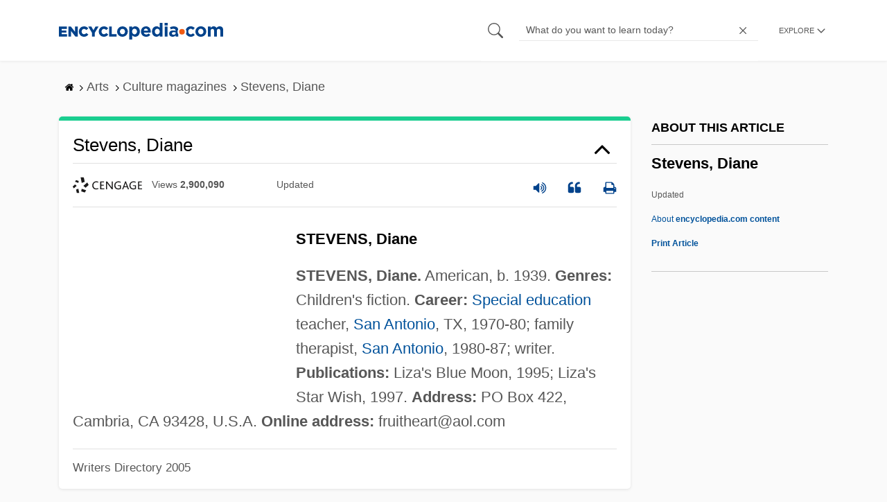

--- FILE ---
content_type: text/plain; charset=utf-8
request_url: https://ads.adthrive.com/http-api/cv2
body_size: 3205
content:
{"om":["0g8i9uvz","0iyi1awv","0p298ycs8g7","0pycs8g7","0s298m4lr19","0sm4lr19","1","1028_8739738","10310289136970_462792978","10310289136970_579600013","10339426-5836008-0","11142692","11509227","11896988","12010080","12010088","12168663","12169133","12171239","12176509","124682_704","124843_10","124848_8","124853_8","1453468","1611092","16_564549740","17x0742b","1891/84814","199356166","1bcw8xu7","1ftzvfyu","1ktgrre1","1szmtd70","201500257","202d4qe7","2132:45089369","2132:45970140","2132:46036511","2132:46039087","2249:553781814","2249:650628575","2249:650628582","2249:650650503","2249:700873313","2307:0pycs8g7","2307:1szmtd70","2307:63barbg1","2307:68rseg59","2307:7xb3th35","2307:87gc0tji","2307:8hi0spuk","2307:8linfb0q","2307:9krcxphu","2307:a7wye4jw","2307:ahnxpq60","2307:cv0h9mrv","2307:echvksei","2307:f3tdw9f3","2307:fjp0ceax","2307:fqeh4hao","2307:g749lgab","2307:gtdy3hrw","2307:hfqgqvcv","2307:hswgcqif","2307:lshbpt6z","2307:o2s05iig","2307:plth4l1a","2307:r6vl3f1t","2307:rrlikvt1","2307:tdv4kmro","2307:u4atmpu4","2307:x7xpgcfc","2307:z2zvrgyz","2307:zbtz7ea1","2307:zjn6yvkc","2307:zw6jpag6","23266973","2409_25495_176_CR52092921","2409_25495_176_CR52092923","2409_25495_176_CR52092956","2409_25495_176_CR52092957","2409_25495_176_CR52092959","2409_25495_176_CR52150651","2409_25495_176_CR52178316","2409_25495_176_CR52178317","2409_25495_176_CR52186411","2409_25495_176_CR52188001","2409_25495_176_CR52236272","2409_25495_176_CR52238180","24598434","24655280","248492122","25_13mvd7kb","25_cfnass1q","25_op9gtamy","25_ti0s3bz3","25_yi6qlg3p","262808","262811","2662_200562_8172720","2662_200562_8182931","2662_200562_8182933","2676:86434089","2676:86434664","2676:86739704","2760:176_CR52092921","2760:176_CR52092959","28925636","28933536","29402249","2jjp1phz","3018/478d43aed294a335ec0eeed46c4de126","31809564","3335_25247_700109389","33603859","34182009","34552895","3490:CR52092921","3490:CR52223939","3646_185414_T26335189","3658_136236_x7xpgcfc","3658_150236_gtdy3hrw","3658_15038_0c8tzhqm","3658_15078_87gc0tji","3658_15078_fqeh4hao","3658_15078_revf1erj","3658_15106_u4atmpu4","3658_155735_0pycs8g7","3658_203382_f3tdw9f3","3658_203382_z2zvrgyz","375227988","381513943572","3822:24417995","39303316","39368822","3LMBEkP-wis","3v2n6fcp","409_216366","409_220369","409_225988","409_227224","458901553568","462792978","47869802","4etfwvf1","4fk9nxse","4n9mre1i","50923117","513119272","51372397","51372434","52032031","53v6aquw","54639987","54779847","54779856","54779873","5510:ahnxpq60","5510:u4atmpu4","55221385","553781814","55726194","557_409_220139","557_409_220169","557_409_220334","557_409_220343","557_409_220344","557_409_220356","557_409_220358","557_409_220366","557_409_220368","557_409_223589","557_409_225978","557_409_225980","557_409_228055","557_409_228057","557_409_228115","558_93_s4s41bit","558_93_u4atmpu4","56071098","56183659","56632486","5670:8172728","5670:8172741","593674671","59664236","5989_91771_705980550","5989_91771_705983946","5vb39qim","60146355","60157548","60157556","60325468","60638194","61043328","6126589193","61444664","61460044","61524915","618576351","618653722","618876699","618980679","61900406","619089559","61916211","61916223","61916225","61916229","61932920","61932925","61932957","6226505239","6226527043","6250_66552_1112888883","627309159","628086965","628153053","628153173","628222860","628223277","628444259","628444433","628444439","628456310","628622163","628622172","628622178","628622244","628622247","628683371","628687043","628687157","628687460","628687463","628803013","628841673","629007394","629171202","62978887","630928655","6329018","6329020","6329021","63barbg1","63t6qg56","676419068","680597458938","680_99480_700109391","688273626","691361942","697525780","6mrds7pc","6pamm6b8","700109389","702397981","702423494","704899852","705115233","705115332","705115442","705115523","705116521","705127202","706276991","7255_121665_axon-131","7354_138543_82286742","76mreekc","793266622530","794di3me","7e00c700-4f6a-46cf-a773-95fe28d15e3f","7sf7w6kh","7yz8chnz","8064018","8152879","8172734","8172741","82133859","85393222","86083186","86434328","86434654","86925937","86991452","8b5u826e","8orkh93v","9057/0328842c8f1d017570ede5c97267f40d","9237219","965gfa0s","99q18eux","9bemdp1b","9krcxphu","BtEfV_4KTu4","Fi4k6hGhFV8","a7wye4jw","ad6783io","ahnxpq60","am5rpdwy","ascierwp","ay2adghj","bd5xg6f6","bu0fzuks","c1hsjx06","cjsd6ifa","cr-2azmi2ttu9vd","cr-2azmi2ttuatj","cr-2azmi2ttubwe","cr-6ovjht2euatj","cr-9hxzbqc08jrgv2","cv0h9mrv","cymho2zs","d42sqlzp","dsugp5th","duovgl0f","edd8f85b-64a4-4572-bbfa-db379d6cb6a4","ey8vsnzk","f3tdw9f3","f6ik4wlr","fjp0ceax","fkxhkrny","g749lgab","gbrnhd0n","hf298qgqvcv","hswgcqif","hu52wf5i","hwr63jqc","i2aglcoy","i90isgt0","j39smngx","jsy1a3jk","k0csqwfi","kk5768bd","klqiditz","kydf2d2s","l2s786m6","l45j4icj","ll77hviy","lshbpt6z","lxlnailk","m6zv2ij3","mznp7ktv","n3egwnq7","n8w0plts","njv4j143","nnkhm999","nx53afwv","o2s05iig","of8dd9pr","ooo6jtia","ozdii3rw","p0odjzyt","pagvt0pd","pap9q3pw","pi9dvb89","pkydekxi","pl298th4l1a","plth4l1a","q9plh3qd","quk7w53j","quuhpp2i","r6vl3f1t","revf1erj","rnvjtx7r","rrlikvt1","rup4bwce","t2uhnbes","tcyib76d","ti0s3bz3","ttjmhjja","u3i8n6ef","u4atmpu4","uivzqpih","ujl9wsn7","ujqkqtnh","vdcb5d4i","ven7pu1c","w1ws81sy","wih2rdv3","wq5j4s9t","wrcm5qch","wvuhrb6o","xjtl1v34","xldvfdsg","xncaqh7c","xnfnfr4x","y141rtv6","z2zvrgyz","zaiy3lqy","zep75yl2","zfexqyi5","ziox91q0","zisbjpsl","zmciaqa3","zw6jpag6","7979132","7979135"],"pmp":[],"adomains":["123notices.com","1md.org","about.bugmd.com","acelauncher.com","adameve.com","akusoli.com","allyspin.com","askanexpertonline.com","atomapplications.com","bassbet.com","betsson.gr","biz-zone.co","bizreach.jp","braverx.com","bubbleroom.se","bugmd.com","buydrcleanspray.com","byrna.com","capitaloneshopping.com","clarifion.com","combatironapparel.com","controlcase.com","convertwithwave.com","cotosen.com","countingmypennies.com","cratedb.com","croisieurope.be","cs.money","dallasnews.com","definition.org","derila-ergo.com","dhgate.com","dhs.gov","displate.com","easyprint.app","easyrecipefinder.co","fabpop.net","familynow.club","fla-keys.com","folkaly.com","g123.jp","gameswaka.com","getbugmd.com","getconsumerchoice.com","getcubbie.com","gowavebrowser.co","gowdr.com","gransino.com","grosvenorcasinos.com","guard.io","hero-wars.com","holts.com","instantbuzz.net","itsmanual.com","jackpotcitycasino.com","justanswer.com","justanswer.es","la-date.com","lightinthebox.com","liverrenew.com","local.com","lovehoney.com","lulutox.com","lymphsystemsupport.com","manualsdirectory.org","meccabingo.com","medimops.de","mensdrivingforce.com","millioner.com","miniretornaveis.com","mobiplus.me","myiq.com","national-lottery.co.uk","naturalhealthreports.net","nbliver360.com","nikke-global.com","nordicspirit.co.uk","nuubu.com","onlinemanualspdf.co","original-play.com","outliermodel.com","paperela.com","paradisestays.site","parasiterelief.com","peta.org","photoshelter.com","plannedparenthood.org","playvod-za.com","printeasilyapp.com","printwithwave.com","profitor.com","quicklearnx.com","quickrecipehub.com","rakuten-sec.co.jp","rangeusa.com","refinancegold.com","robocat.com","royalcaribbean.com","saba.com.mx","shift.com","simple.life","spinbara.com","systeme.io","taboola.com","tackenberg.de","temu.com","tenfactorialrocks.com","theoceanac.com","topaipick.com","totaladblock.com","usconcealedcarry.com","vagisil.com","vegashero.com","vegogarden.com","veryfast.io","viewmanuals.com","viewrecipe.net","votervoice.net","vuse.com","wavebrowser.co","wavebrowserpro.com","weareplannedparenthood.org","xiaflex.com","yourchamilia.com"]}